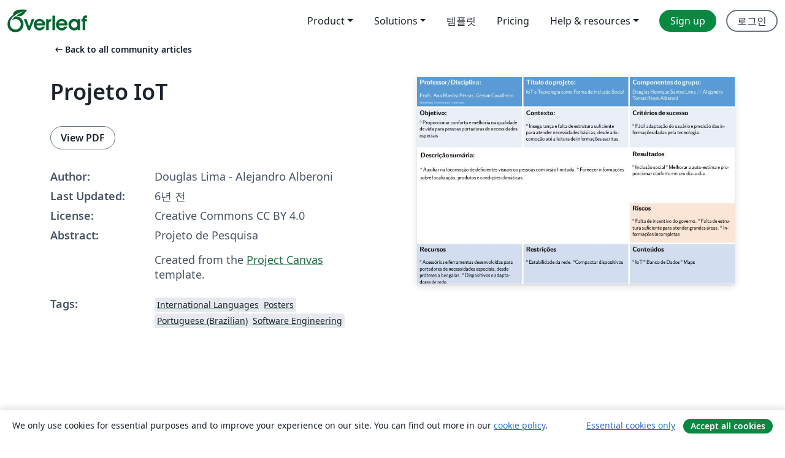

--- FILE ---
content_type: text/html; charset=utf-8
request_url: https://ko.overleaf.com/articles/projeto-iot/htnnvvsqsxcs
body_size: 10861
content:
<!DOCTYPE html><html lang="ko"><head><title translate="no">Projeto IoT - Overleaf, 온라인 LaTex 편집기</title><meta name="twitter:title" content="Projeto IoT"><meta name="og:title" content="Projeto IoT"><meta name="description" content="Projeto de Pesquisa
Created from the Project Canvas template."><meta itemprop="description" content="Projeto de Pesquisa
Created from the Project Canvas template."><meta itemprop="image" content="https://writelatex.s3.amazonaws.com/published_ver/11448.jpeg?X-Amz-Expires=14400&amp;X-Amz-Date=20260130T115528Z&amp;X-Amz-Algorithm=AWS4-HMAC-SHA256&amp;X-Amz-Credential=AKIAWJBOALPNFPV7PVH5/20260130/us-east-1/s3/aws4_request&amp;X-Amz-SignedHeaders=host&amp;X-Amz-Signature=074fee8de09931b475e8f0a555e2951ffb46277a60a0d60ef142289880fb4230"><meta name="image" content="https://writelatex.s3.amazonaws.com/published_ver/11448.jpeg?X-Amz-Expires=14400&amp;X-Amz-Date=20260130T115528Z&amp;X-Amz-Algorithm=AWS4-HMAC-SHA256&amp;X-Amz-Credential=AKIAWJBOALPNFPV7PVH5/20260130/us-east-1/s3/aws4_request&amp;X-Amz-SignedHeaders=host&amp;X-Amz-Signature=074fee8de09931b475e8f0a555e2951ffb46277a60a0d60ef142289880fb4230"><meta itemprop="name" content="Overleaf, the Online LaTeX Editor"><meta name="twitter:card" content="summary"><meta name="twitter:site" content="@overleaf"><meta name="twitter:description" content="사용하기 쉬운 온라인 LaTex 편집기. 설치 필요없음. 실시간 협업. 버전 관리. 수백 개의 LaTex 템플릿. 그리고 그 이상."><meta name="twitter:image" content="https://cdn.overleaf.com/img/ol-brand/overleaf_og_logo.png"><meta property="fb:app_id" content="400474170024644"><meta property="og:description" content="사용하기 쉬운 온라인 LaTex 편집기. 설치 필요없음. 실시간 협업. 버전 관리. 수백 개의 LaTex 템플릿. 그리고 그 이상."><meta property="og:image" content="https://cdn.overleaf.com/img/ol-brand/overleaf_og_logo.png"><meta property="og:type" content="website"><meta name="viewport" content="width=device-width, initial-scale=1.0, user-scalable=yes"><link rel="icon" sizes="32x32" href="https://cdn.overleaf.com/favicon-32x32.png"><link rel="icon" sizes="16x16" href="https://cdn.overleaf.com/favicon-16x16.png"><link rel="icon" href="https://cdn.overleaf.com/favicon.svg" type="image/svg+xml"><link rel="apple-touch-icon" href="https://cdn.overleaf.com/apple-touch-icon.png"><link rel="mask-icon" href="https://cdn.overleaf.com/mask-favicon.svg" color="#046530"><link rel="canonical" href="https://ko.overleaf.com/articles/projeto-iot/htnnvvsqsxcs"><link rel="manifest" href="https://cdn.overleaf.com/web.sitemanifest"><link rel="stylesheet" href="https://cdn.overleaf.com/stylesheets/main-style-1797d3b86e72e3b71ba5.css" id="main-stylesheet"><link rel="alternate" href="https://www.overleaf.com/articles/projeto-iot/htnnvvsqsxcs" hreflang="en"><link rel="alternate" href="https://cs.overleaf.com/articles/projeto-iot/htnnvvsqsxcs" hreflang="cs"><link rel="alternate" href="https://es.overleaf.com/articles/projeto-iot/htnnvvsqsxcs" hreflang="es"><link rel="alternate" href="https://pt.overleaf.com/articles/projeto-iot/htnnvvsqsxcs" hreflang="pt"><link rel="alternate" href="https://fr.overleaf.com/articles/projeto-iot/htnnvvsqsxcs" hreflang="fr"><link rel="alternate" href="https://de.overleaf.com/articles/projeto-iot/htnnvvsqsxcs" hreflang="de"><link rel="alternate" href="https://sv.overleaf.com/articles/projeto-iot/htnnvvsqsxcs" hreflang="sv"><link rel="alternate" href="https://tr.overleaf.com/articles/projeto-iot/htnnvvsqsxcs" hreflang="tr"><link rel="alternate" href="https://it.overleaf.com/articles/projeto-iot/htnnvvsqsxcs" hreflang="it"><link rel="alternate" href="https://cn.overleaf.com/articles/projeto-iot/htnnvvsqsxcs" hreflang="zh-CN"><link rel="alternate" href="https://no.overleaf.com/articles/projeto-iot/htnnvvsqsxcs" hreflang="no"><link rel="alternate" href="https://ru.overleaf.com/articles/projeto-iot/htnnvvsqsxcs" hreflang="ru"><link rel="alternate" href="https://da.overleaf.com/articles/projeto-iot/htnnvvsqsxcs" hreflang="da"><link rel="alternate" href="https://ko.overleaf.com/articles/projeto-iot/htnnvvsqsxcs" hreflang="ko"><link rel="alternate" href="https://ja.overleaf.com/articles/projeto-iot/htnnvvsqsxcs" hreflang="ja"><link rel="preload" href="https://cdn.overleaf.com/js/ko-json-0cb19c2cb07e6dce8797.js" as="script" nonce="9JAW7NfqtZaEMOZoxcdMIQ=="><script type="text/javascript" nonce="9JAW7NfqtZaEMOZoxcdMIQ==" id="ga-loader" data-ga-token="UA-112092690-1" data-ga-token-v4="G-RV4YBCCCWJ" data-cookie-domain=".overleaf.com" data-session-analytics-id="a2b415e5-066b-4e42-97db-18973791a758">var gaSettings = document.querySelector('#ga-loader').dataset;
var gaid = gaSettings.gaTokenV4;
var gaToken = gaSettings.gaToken;
var cookieDomain = gaSettings.cookieDomain;
var sessionAnalyticsId = gaSettings.sessionAnalyticsId;
if(gaid) {
    var additionalGaConfig = sessionAnalyticsId ? { 'user_id': sessionAnalyticsId } : {};
    window.dataLayer = window.dataLayer || [];
    function gtag(){
        dataLayer.push(arguments);
    }
    gtag('js', new Date());
    gtag('config', gaid, { 'anonymize_ip': true, ...additionalGaConfig });
}
if (gaToken) {
    window.ga = window.ga || function () {
        (window.ga.q = window.ga.q || []).push(arguments);
    }, window.ga.l = 1 * new Date();
}
var loadGA = window.olLoadGA = function() {
    if (gaid) {
        var s = document.createElement('script');
        s.setAttribute('async', 'async');
        s.setAttribute('src', 'https://www.googletagmanager.com/gtag/js?id=' + gaid);
        document.querySelector('head').append(s);
    } 
    if (gaToken) {
        (function(i,s,o,g,r,a,m){i['GoogleAnalyticsObject']=r;i[r]=i[r]||function(){
        (i[r].q=i[r].q||[]).push(arguments)},i[r].l=1*new Date();a=s.createElement(o),
        m=s.getElementsByTagName(o)[0];a.async=1;a.src=g;m.parentNode.insertBefore(a,m)
        })(window,document,'script','//www.google-analytics.com/analytics.js','ga');
        ga('create', gaToken, cookieDomain.replace(/^\./, ""));
        ga('set', 'anonymizeIp', true);
        if (sessionAnalyticsId) {
            ga('set', 'userId', sessionAnalyticsId);
        }
        ga('send', 'pageview');
    }
};
// Check if consent given (features/cookie-banner)
var oaCookie = document.cookie.split('; ').find(function(cookie) {
    return cookie.startsWith('oa=');
});
if(oaCookie) {
    var oaCookieValue = oaCookie.split('=')[1];
    if(oaCookieValue === '1') {
        loadGA();
    }
}
</script><meta name="ol-csrfToken" content="1RF9XgeR-P__cjVDB7YOQcSpY95v3DeML9GY"><meta name="ol-baseAssetPath" content="https://cdn.overleaf.com/"><meta name="ol-mathJaxPath" content="/js/libs/mathjax-3.2.2/es5/tex-svg-full.js"><meta name="ol-dictionariesRoot" content="/js/dictionaries/0.0.3/"><meta name="ol-usersEmail" content=""><meta name="ol-ab" data-type="json" content="{}"><meta name="ol-user_id"><meta name="ol-i18n" data-type="json" content="{&quot;currentLangCode&quot;:&quot;ko&quot;}"><meta name="ol-ExposedSettings" data-type="json" content="{&quot;isOverleaf&quot;:true,&quot;appName&quot;:&quot;Overleaf&quot;,&quot;adminEmail&quot;:&quot;support@overleaf.com&quot;,&quot;dropboxAppName&quot;:&quot;Overleaf&quot;,&quot;ieeeBrandId&quot;:15,&quot;hasAffiliationsFeature&quot;:true,&quot;hasSamlFeature&quot;:true,&quot;samlInitPath&quot;:&quot;/saml/ukamf/init&quot;,&quot;hasLinkUrlFeature&quot;:true,&quot;hasLinkedProjectFileFeature&quot;:true,&quot;hasLinkedProjectOutputFileFeature&quot;:true,&quot;siteUrl&quot;:&quot;https://www.overleaf.com&quot;,&quot;emailConfirmationDisabled&quot;:false,&quot;maxEntitiesPerProject&quot;:2000,&quot;maxUploadSize&quot;:52428800,&quot;projectUploadTimeout&quot;:120000,&quot;recaptchaSiteKey&quot;:&quot;6LebiTwUAAAAAMuPyjA4pDA4jxPxPe2K9_ndL74Q&quot;,&quot;recaptchaDisabled&quot;:{&quot;invite&quot;:true,&quot;login&quot;:false,&quot;passwordReset&quot;:false,&quot;register&quot;:false,&quot;addEmail&quot;:false},&quot;textExtensions&quot;:[&quot;tex&quot;,&quot;latex&quot;,&quot;sty&quot;,&quot;cls&quot;,&quot;bst&quot;,&quot;bib&quot;,&quot;bibtex&quot;,&quot;txt&quot;,&quot;tikz&quot;,&quot;mtx&quot;,&quot;rtex&quot;,&quot;md&quot;,&quot;asy&quot;,&quot;lbx&quot;,&quot;bbx&quot;,&quot;cbx&quot;,&quot;m&quot;,&quot;lco&quot;,&quot;dtx&quot;,&quot;ins&quot;,&quot;ist&quot;,&quot;def&quot;,&quot;clo&quot;,&quot;ldf&quot;,&quot;rmd&quot;,&quot;lua&quot;,&quot;gv&quot;,&quot;mf&quot;,&quot;yml&quot;,&quot;yaml&quot;,&quot;lhs&quot;,&quot;mk&quot;,&quot;xmpdata&quot;,&quot;cfg&quot;,&quot;rnw&quot;,&quot;ltx&quot;,&quot;inc&quot;],&quot;editableFilenames&quot;:[&quot;latexmkrc&quot;,&quot;.latexmkrc&quot;,&quot;makefile&quot;,&quot;gnumakefile&quot;],&quot;validRootDocExtensions&quot;:[&quot;tex&quot;,&quot;Rtex&quot;,&quot;ltx&quot;,&quot;Rnw&quot;],&quot;fileIgnorePattern&quot;:&quot;**/{{__MACOSX,.git,.texpadtmp,.R}{,/**},.!(latexmkrc),*.{dvi,aux,log,toc,out,pdfsync,synctex,synctex(busy),fdb_latexmk,fls,nlo,ind,glo,gls,glg,bbl,blg,doc,docx,gz,swp}}&quot;,&quot;sentryAllowedOriginRegex&quot;:&quot;^(https://[a-z]+\\\\.overleaf.com|https://cdn.overleaf.com|https://compiles.overleafusercontent.com)/&quot;,&quot;sentryDsn&quot;:&quot;https://4f0989f11cb54142a5c3d98b421b930a@app.getsentry.com/34706&quot;,&quot;sentryEnvironment&quot;:&quot;production&quot;,&quot;sentryRelease&quot;:&quot;eb6a02eeb6186a130ed7b7b0233256e1d7dde805&quot;,&quot;hotjarId&quot;:&quot;5148484&quot;,&quot;hotjarVersion&quot;:&quot;6&quot;,&quot;enableSubscriptions&quot;:true,&quot;gaToken&quot;:&quot;UA-112092690-1&quot;,&quot;gaTokenV4&quot;:&quot;G-RV4YBCCCWJ&quot;,&quot;propensityId&quot;:&quot;propensity-001384&quot;,&quot;cookieDomain&quot;:&quot;.overleaf.com&quot;,&quot;templateLinks&quot;:[{&quot;name&quot;:&quot;Journal articles&quot;,&quot;url&quot;:&quot;/gallery/tagged/academic-journal&quot;,&quot;trackingKey&quot;:&quot;academic-journal&quot;},{&quot;name&quot;:&quot;Books&quot;,&quot;url&quot;:&quot;/gallery/tagged/book&quot;,&quot;trackingKey&quot;:&quot;book&quot;},{&quot;name&quot;:&quot;Formal letters&quot;,&quot;url&quot;:&quot;/gallery/tagged/formal-letter&quot;,&quot;trackingKey&quot;:&quot;formal-letter&quot;},{&quot;name&quot;:&quot;Assignments&quot;,&quot;url&quot;:&quot;/gallery/tagged/homework&quot;,&quot;trackingKey&quot;:&quot;homework-assignment&quot;},{&quot;name&quot;:&quot;Posters&quot;,&quot;url&quot;:&quot;/gallery/tagged/poster&quot;,&quot;trackingKey&quot;:&quot;poster&quot;},{&quot;name&quot;:&quot;Presentations&quot;,&quot;url&quot;:&quot;/gallery/tagged/presentation&quot;,&quot;trackingKey&quot;:&quot;presentation&quot;},{&quot;name&quot;:&quot;Reports&quot;,&quot;url&quot;:&quot;/gallery/tagged/report&quot;,&quot;trackingKey&quot;:&quot;lab-report&quot;},{&quot;name&quot;:&quot;CVs and résumés&quot;,&quot;url&quot;:&quot;/gallery/tagged/cv&quot;,&quot;trackingKey&quot;:&quot;cv&quot;},{&quot;name&quot;:&quot;Theses&quot;,&quot;url&quot;:&quot;/gallery/tagged/thesis&quot;,&quot;trackingKey&quot;:&quot;thesis&quot;},{&quot;name&quot;:&quot;view_all&quot;,&quot;url&quot;:&quot;/latex/templates&quot;,&quot;trackingKey&quot;:&quot;view-all&quot;}],&quot;labsEnabled&quot;:true,&quot;wikiEnabled&quot;:true,&quot;templatesEnabled&quot;:true,&quot;cioWriteKey&quot;:&quot;2530db5896ec00db632a&quot;,&quot;cioSiteId&quot;:&quot;6420c27bb72163938e7d&quot;,&quot;linkedInInsightsPartnerId&quot;:&quot;7472905&quot;}"><meta name="ol-splitTestVariants" data-type="json" content="{&quot;hotjar-marketing&quot;:&quot;default&quot;}"><meta name="ol-splitTestInfo" data-type="json" content="{&quot;hotjar-marketing&quot;:{&quot;phase&quot;:&quot;release&quot;,&quot;badgeInfo&quot;:{&quot;tooltipText&quot;:&quot;&quot;,&quot;url&quot;:&quot;&quot;}}}"><meta name="ol-algolia" data-type="json" content="{&quot;appId&quot;:&quot;SK53GL4JLY&quot;,&quot;apiKey&quot;:&quot;9ac63d917afab223adbd2cd09ad0eb17&quot;,&quot;indexes&quot;:{&quot;wiki&quot;:&quot;learn-wiki&quot;,&quot;gallery&quot;:&quot;gallery-production&quot;}}"><meta name="ol-isManagedAccount" data-type="boolean"><meta name="ol-shouldLoadHotjar" data-type="boolean"></head><body class="website-redesign" data-theme="default"><a class="skip-to-content" href="#main-content">Skip to content</a><nav class="navbar navbar-default navbar-main navbar-expand-lg website-redesign-navbar" aria-label="Primary"><div class="container-fluid navbar-container"><div class="navbar-header"><a class="navbar-brand" href="/" aria-label="Overleaf"><div class="navbar-logo"></div></a></div><button class="navbar-toggler collapsed" id="navbar-toggle-btn" type="button" data-bs-toggle="collapse" data-bs-target="#navbar-main-collapse" aria-controls="navbar-main-collapse" aria-expanded="false" aria-label="Toggle 네비게이션"><span class="material-symbols" aria-hidden="true" translate="no">menu</span></button><div class="navbar-collapse collapse" id="navbar-main-collapse"><ul class="nav navbar-nav navbar-right ms-auto" role="menubar"><!-- loop over header_extras--><li class="dropdown subdued" role="none"><button class="dropdown-toggle" aria-haspopup="true" aria-expanded="false" data-bs-toggle="dropdown" role="menuitem" event-tracking="menu-expand" event-tracking-mb="true" event-tracking-trigger="click" event-segmentation="{&quot;item&quot;:&quot;product&quot;,&quot;location&quot;:&quot;top-menu&quot;}">Product</button><ul class="dropdown-menu dropdown-menu-end" role="menu"><li role="none"><a class="dropdown-item" role="menuitem" href="/about/features-overview" event-tracking="menu-click" event-tracking-mb="true" event-tracking-trigger="click" event-segmentation='{"item":"premium-features","location":"top-menu"}'>기능</a></li><li role="none"><a class="dropdown-item" role="menuitem" href="/about/ai-features" event-tracking="menu-click" event-tracking-mb="true" event-tracking-trigger="click" event-segmentation='{"item":"ai-features","location":"top-menu"}'>AI</a></li></ul></li><li class="dropdown subdued" role="none"><button class="dropdown-toggle" aria-haspopup="true" aria-expanded="false" data-bs-toggle="dropdown" role="menuitem" event-tracking="menu-expand" event-tracking-mb="true" event-tracking-trigger="click" event-segmentation="{&quot;item&quot;:&quot;solutions&quot;,&quot;location&quot;:&quot;top-menu&quot;}">Solutions</button><ul class="dropdown-menu dropdown-menu-end" role="menu"><li role="none"><a class="dropdown-item" role="menuitem" href="/for/enterprises" event-tracking="menu-click" event-tracking-mb="true" event-tracking-trigger="click" event-segmentation='{"item":"enterprises","location":"top-menu"}'>For business</a></li><li role="none"><a class="dropdown-item" role="menuitem" href="/for/universities" event-tracking="menu-click" event-tracking-mb="true" event-tracking-trigger="click" event-segmentation='{"item":"universities","location":"top-menu"}'>For universities</a></li><li role="none"><a class="dropdown-item" role="menuitem" href="/for/government" event-tracking="menu-click" event-tracking-mb="true" event-tracking-trigger="click" event-segmentation='{"item":"government","location":"top-menu"}'>For government</a></li><li role="none"><a class="dropdown-item" role="menuitem" href="/for/publishers" event-tracking="menu-click" event-tracking-mb="true" event-tracking-trigger="click" event-segmentation='{"item":"publishers","location":"top-menu"}'>For publishers</a></li><li role="none"><a class="dropdown-item" role="menuitem" href="/about/customer-stories" event-tracking="menu-click" event-tracking-mb="true" event-tracking-trigger="click" event-segmentation='{"item":"customer-stories","location":"top-menu"}'>Customer stories</a></li></ul></li><li class="subdued" role="none"><a class="nav-link subdued" role="menuitem" href="/latex/templates" event-tracking="menu-click" event-tracking-mb="true" event-tracking-trigger="click" event-segmentation='{"item":"templates","location":"top-menu"}'>템플릿</a></li><li class="subdued" role="none"><a class="nav-link subdued" role="menuitem" href="/user/subscription/plans" event-tracking="menu-click" event-tracking-mb="true" event-tracking-trigger="click" event-segmentation='{"item":"pricing","location":"top-menu"}'>Pricing</a></li><li class="dropdown subdued nav-item-help" role="none"><button class="dropdown-toggle" aria-haspopup="true" aria-expanded="false" data-bs-toggle="dropdown" role="menuitem" event-tracking="menu-expand" event-tracking-mb="true" event-tracking-trigger="click" event-segmentation="{&quot;item&quot;:&quot;help-and-resources&quot;,&quot;location&quot;:&quot;top-menu&quot;}">Help & resources</button><ul class="dropdown-menu dropdown-menu-end" role="menu"><li role="none"><a class="dropdown-item" role="menuitem" href="/learn" event-tracking="menu-click" event-tracking-mb="true" event-tracking-trigger="click" event-segmentation='{"item":"learn","location":"top-menu"}'>참고 문서</a></li><li role="none"><a class="dropdown-item" role="menuitem" href="/for/community/resources" event-tracking="menu-click" event-tracking-mb="true" event-tracking-trigger="click" event-segmentation='{"item":"help-guides","location":"top-menu"}'>Help guides</a></li><li role="none"><a class="dropdown-item" role="menuitem" href="/about/why-latex" event-tracking="menu-click" event-tracking-mb="true" event-tracking-trigger="click" event-segmentation='{"item":"why-latex","location":"top-menu"}'>Why LaTeX?</a></li><li role="none"><a class="dropdown-item" role="menuitem" href="/blog" event-tracking="menu-click" event-tracking-mb="true" event-tracking-trigger="click" event-segmentation='{"item":"blog","location":"top-menu"}'>블로그</a></li><li role="none"><a class="dropdown-item" role="menuitem" data-ol-open-contact-form-modal="contact-us" data-bs-target="#contactUsModal" href data-bs-toggle="modal" event-tracking="menu-click" event-tracking-mb="true" event-tracking-trigger="click" event-segmentation='{"item":"contact","location":"top-menu"}'><span>문의하기</span></a></li></ul></li><!-- logged out--><!-- register link--><li class="primary" role="none"><a class="nav-link" role="menuitem" href="/register" event-tracking="menu-click" event-tracking-action="clicked" event-tracking-trigger="click" event-tracking-mb="true" event-segmentation='{"page":"/articles/projeto-iot/htnnvvsqsxcs","item":"register","location":"top-menu"}'>Sign up</a></li><!-- login link--><li role="none"><a class="nav-link" role="menuitem" href="/login" event-tracking="menu-click" event-tracking-action="clicked" event-tracking-trigger="click" event-tracking-mb="true" event-segmentation='{"page":"/articles/projeto-iot/htnnvvsqsxcs","item":"login","location":"top-menu"}'>로그인</a></li><!-- projects link and account menu--></ul></div></div></nav><main class="gallery content content-page" id="main-content"><div class="container"><div class="row previous-page-link-container"><div class="col-lg-6"><a class="previous-page-link" href="/articles"><span class="material-symbols material-symbols-rounded" aria-hidden="true" translate="no">arrow_left_alt</span>Back to all community articles</a></div></div><div class="row"><div class="col-md-6 template-item-left-section"><div class="row"><div class="col-md-12"><div class="gallery-item-title"><h1 class="h2">Projeto IoT</h1></div></div></div><div class="row cta-links-container"><div class="col-md-12 cta-links"><a class="btn btn-secondary cta-link" href="/articles/projeto-iot/htnnvvsqsxcs.pdf" target="_blank" event-tracking-mb="true" event-tracking="gallery-download-pdf" event-tracking-trigger="click">View PDF</a></div></div><div class="template-details-container"><div class="template-detail"><div><b>Author:</b></div><div>Douglas Lima - Alejandro Alberoni</div></div><div class="template-detail"><div><b>Last Updated:</b></div><div><span data-bs-toggle="tooltip" data-bs-placement="bottom" data-timestamp-for-title="1568296964">6년 전</span></div></div><div class="template-detail"><div><b>License:</b></div><div>Creative Commons CC BY 4.0</div></div><div class="template-detail"><div><b>Abstract:</b></div><div class="gallery-abstract" data-ol-mathjax><p>Projeto de Pesquisa</p>
<p>Created from the <a href="/latex/templates/project-canvas/bmwzqcsgqqgh" rel="nofollow">Project Canvas</a> template.</p></div></div><div class="template-detail tags"><div><b>Tags:</b></div><div><div class="badge-link-list"><a class="badge-link badge-link-light" href="/gallery/tagged/international-languages"><span class="badge text-dark bg-light"><span class="badge-content" data-badge-tooltip data-bs-placement="bottom" data-bs-title="International Languages">International Languages</span></span></a><a class="badge-link badge-link-light" href="/gallery/tagged/poster"><span class="badge text-dark bg-light"><span class="badge-content" data-badge-tooltip data-bs-placement="bottom" data-bs-title="Posters">Posters</span></span></a><a class="badge-link badge-link-light" href="/gallery/tagged/portuguese-brazilian"><span class="badge text-dark bg-light"><span class="badge-content" data-badge-tooltip data-bs-placement="bottom" data-bs-title="Portuguese (Brazilian)">Portuguese (Brazilian)</span></span></a><a class="badge-link badge-link-light" href="/gallery/tagged/soft_eng"><span class="badge text-dark bg-light"><span class="badge-content" data-badge-tooltip data-bs-placement="bottom" data-bs-title="Software Engineering">Software Engineering</span></span></a></div></div></div></div></div><div class="col-md-6 template-item-right-section"><div class="entry"><div class="row"><div class="col-md-12"><div class="gallery-large-pdf-preview"><img src="https://writelatex.s3.amazonaws.com/published_ver/11448.jpeg?X-Amz-Expires=14400&amp;X-Amz-Date=20260130T115528Z&amp;X-Amz-Algorithm=AWS4-HMAC-SHA256&amp;X-Amz-Credential=AKIAWJBOALPNFPV7PVH5/20260130/us-east-1/s3/aws4_request&amp;X-Amz-SignedHeaders=host&amp;X-Amz-Signature=074fee8de09931b475e8f0a555e2951ffb46277a60a0d60ef142289880fb4230" alt="Projeto IoT"></div></div></div></div></div></div><div class="row section-row"><div class="col-md-12"><div class="begin-now-card"><div class="card card-pattern"><div class="card-body"><p class="dm-mono"><span class="font-size-display-xs"><span class="text-purple-bright">\begin</span><wbr><span class="text-green-bright">{</span><span>now</span><span class="text-green-bright">}</span></span></p><p>Discover why over 25 million people worldwide trust Overleaf with their work.</p><p class="card-links"><a class="btn btn-primary card-link" href="/register">Sign up for free</a><a class="btn card-link btn-secondary" href="/user/subscription/plans">Explore all plans</a></p></div></div></div></div></div></div></main><footer class="fat-footer hidden-print website-redesign-fat-footer"><div class="fat-footer-container"><div class="fat-footer-sections"><div class="footer-section" id="footer-brand"><a class="footer-brand" href="/" aria-label="Overleaf"></a></div><div class="footer-section"><h2 class="footer-section-heading">소개</h2><ul class="list-unstyled"><li><a href="/about">About us</a></li><li><a href="https://digitalscience.pinpointhq.com/">Careers</a></li><li><a href="/blog">블로그</a></li></ul></div><div class="footer-section"><h2 class="footer-section-heading">Solutions</h2><ul class="list-unstyled"><li><a href="/for/enterprises">For business</a></li><li><a href="/for/universities">For universities</a></li><li><a href="/for/government">For government</a></li><li><a href="/for/publishers">For publishers</a></li><li><a href="/about/customer-stories">Customer stories</a></li></ul></div><div class="footer-section"><h2 class="footer-section-heading">Learn</h2><ul class="list-unstyled"><li><a href="/learn/latex/Learn_LaTeX_in_30_minutes">Learn LaTeX in 30 minutes</a></li><li><a href="/latex/templates">템플릿</a></li><li><a href="/events/webinars">Webinars</a></li><li><a href="/learn/latex/Tutorials">Tutorials</a></li><li><a href="/learn/latex/Inserting_Images">How to insert images</a></li><li><a href="/learn/latex/Tables">How to create tables</a></li></ul></div><div class="footer-section"><h2 class="footer-section-heading">Pricing</h2><ul class="list-unstyled"><li><a href="/user/subscription/plans?itm_referrer=footer-for-indv">For individuals</a></li><li><a href="/user/subscription/plans?plan=group&amp;itm_referrer=footer-for-groups">For groups and organizations</a></li><li><a href="/user/subscription/plans?itm_referrer=footer-for-students#student-annual">For students</a></li></ul></div><div class="footer-section"><h2 class="footer-section-heading">Get involved</h2><ul class="list-unstyled"><li><a href="https://forms.gle/67PSpN1bLnjGCmPQ9">Let us know what you think</a></li></ul></div><div class="footer-section"><h2 class="footer-section-heading">도움말</h2><ul class="list-unstyled"><li><a href="/learn">참고 문서 </a></li><li><a href="/contact">Contact us </a></li><li><a href="https://status.overleaf.com/">Website status</a></li></ul></div></div><div class="fat-footer-base"><div class="fat-footer-base-section fat-footer-base-meta"><div class="fat-footer-base-item"><div class="fat-footer-base-copyright">© 2026 Overleaf</div><a href="/legal">Privacy and Terms</a><a href="https://www.digital-science.com/security-certifications/">Compliance</a></div><ul class="fat-footer-base-item list-unstyled fat-footer-base-language"><li class="dropdown dropup subdued language-picker" dropdown><button class="btn btn-link btn-inline-link" id="language-picker-toggle" dropdown-toggle data-ol-lang-selector-tooltip data-bs-toggle="dropdown" aria-haspopup="true" aria-expanded="false" aria-label="Select 언어" tooltip="언어" title="언어"><span class="material-symbols" aria-hidden="true" translate="no">translate</span>&nbsp;<span class="language-picker-text">한국어</span></button><ul class="dropdown-menu dropdown-menu-sm-width" role="menu" aria-labelledby="language-picker-toggle"><li class="dropdown-header">언어</li><li class="lng-option"><a class="menu-indent dropdown-item" href="https://www.overleaf.com/articles/projeto-iot/htnnvvsqsxcs" role="menuitem" aria-selected="false">English</a></li><li class="lng-option"><a class="menu-indent dropdown-item" href="https://cs.overleaf.com/articles/projeto-iot/htnnvvsqsxcs" role="menuitem" aria-selected="false">Čeština</a></li><li class="lng-option"><a class="menu-indent dropdown-item" href="https://es.overleaf.com/articles/projeto-iot/htnnvvsqsxcs" role="menuitem" aria-selected="false">Español</a></li><li class="lng-option"><a class="menu-indent dropdown-item" href="https://pt.overleaf.com/articles/projeto-iot/htnnvvsqsxcs" role="menuitem" aria-selected="false">Português</a></li><li class="lng-option"><a class="menu-indent dropdown-item" href="https://fr.overleaf.com/articles/projeto-iot/htnnvvsqsxcs" role="menuitem" aria-selected="false">Français</a></li><li class="lng-option"><a class="menu-indent dropdown-item" href="https://de.overleaf.com/articles/projeto-iot/htnnvvsqsxcs" role="menuitem" aria-selected="false">Deutsch</a></li><li class="lng-option"><a class="menu-indent dropdown-item" href="https://sv.overleaf.com/articles/projeto-iot/htnnvvsqsxcs" role="menuitem" aria-selected="false">Svenska</a></li><li class="lng-option"><a class="menu-indent dropdown-item" href="https://tr.overleaf.com/articles/projeto-iot/htnnvvsqsxcs" role="menuitem" aria-selected="false">Türkçe</a></li><li class="lng-option"><a class="menu-indent dropdown-item" href="https://it.overleaf.com/articles/projeto-iot/htnnvvsqsxcs" role="menuitem" aria-selected="false">Italiano</a></li><li class="lng-option"><a class="menu-indent dropdown-item" href="https://cn.overleaf.com/articles/projeto-iot/htnnvvsqsxcs" role="menuitem" aria-selected="false">简体中文</a></li><li class="lng-option"><a class="menu-indent dropdown-item" href="https://no.overleaf.com/articles/projeto-iot/htnnvvsqsxcs" role="menuitem" aria-selected="false">Norsk</a></li><li class="lng-option"><a class="menu-indent dropdown-item" href="https://ru.overleaf.com/articles/projeto-iot/htnnvvsqsxcs" role="menuitem" aria-selected="false">Русский</a></li><li class="lng-option"><a class="menu-indent dropdown-item" href="https://da.overleaf.com/articles/projeto-iot/htnnvvsqsxcs" role="menuitem" aria-selected="false">Dansk</a></li><li class="lng-option"><a class="menu-indent dropdown-item active" href="https://ko.overleaf.com/articles/projeto-iot/htnnvvsqsxcs" role="menuitem" aria-selected="true">한국어<span class="material-symbols dropdown-item-trailing-icon" aria-hidden="true" translate="no">check</span></a></li><li class="lng-option"><a class="menu-indent dropdown-item" href="https://ja.overleaf.com/articles/projeto-iot/htnnvvsqsxcs" role="menuitem" aria-selected="false">日本語</a></li></ul></li></ul></div><div class="fat-footer-base-section fat-footer-base-social"><div class="fat-footer-base-item"><a class="fat-footer-social x-logo" href="https://x.com/overleaf"><svg xmlns="http://www.w3.org/2000/svg" viewBox="0 0 1200 1227" height="25"><path d="M714.163 519.284L1160.89 0H1055.03L667.137 450.887L357.328 0H0L468.492 681.821L0 1226.37H105.866L515.491 750.218L842.672 1226.37H1200L714.137 519.284H714.163ZM569.165 687.828L521.697 619.934L144.011 79.6944H306.615L611.412 515.685L658.88 583.579L1055.08 1150.3H892.476L569.165 687.854V687.828Z"></path></svg><span class="visually-hidden">Overleaf on X</span></a><a class="fat-footer-social facebook-logo" href="https://www.facebook.com/overleaf.editor"><svg xmlns="http://www.w3.org/2000/svg" viewBox="0 0 666.66668 666.66717" height="25"><defs><clipPath id="a" clipPathUnits="userSpaceOnUse"><path d="M0 700h700V0H0Z"></path></clipPath></defs><g clip-path="url(#a)" transform="matrix(1.33333 0 0 -1.33333 -133.333 800)"><path class="background" d="M0 0c0 138.071-111.929 250-250 250S-500 138.071-500 0c0-117.245 80.715-215.622 189.606-242.638v166.242h-51.552V0h51.552v32.919c0 85.092 38.508 124.532 122.048 124.532 15.838 0 43.167-3.105 54.347-6.211V81.986c-5.901.621-16.149.932-28.882.932-40.993 0-56.832-15.528-56.832-55.9V0h81.659l-14.028-76.396h-67.631v-171.773C-95.927-233.218 0-127.818 0 0" fill="#0866ff" transform="translate(600 350)"></path><path class="text" d="m0 0 14.029 76.396H-67.63v27.019c0 40.372 15.838 55.899 56.831 55.899 12.733 0 22.981-.31 28.882-.931v69.253c-11.18 3.106-38.509 6.212-54.347 6.212-83.539 0-122.048-39.441-122.048-124.533V76.396h-51.552V0h51.552v-166.242a250.559 250.559 0 0 1 60.394-7.362c10.254 0 20.358.632 30.288 1.831V0Z" fill="#fff" transform="translate(447.918 273.604)"></path></g></svg><span class="visually-hidden">Overleaf on Facebook</span></a><a class="fat-footer-social linkedin-logo" href="https://www.linkedin.com/company/writelatex-limited"><svg xmlns="http://www.w3.org/2000/svg" viewBox="0 0 72 72" height="25"><g fill="none" fill-rule="evenodd"><path class="background" fill="#2867b2" d="M8 72h56a8 8 0 0 0 8-8V8a8 8 0 0 0-8-8H8a8 8 0 0 0-8 8v56a8 8 0 0 0 8 8"></path><path class="text" fill="#FFF" d="M62 62H51.316V43.802c0-4.99-1.896-7.777-5.845-7.777-4.296 0-6.54 2.901-6.54 7.777V62H28.632V27.333H38.93v4.67s3.096-5.729 10.453-5.729c7.353 0 12.617 4.49 12.617 13.777zM16.35 22.794c-3.508 0-6.35-2.864-6.35-6.397C10 12.864 12.842 10 16.35 10c3.507 0 6.347 2.864 6.347 6.397 0 3.533-2.84 6.397-6.348 6.397ZM11.032 62h10.736V27.333H11.033V62"></path></g></svg><span class="visually-hidden">Overleaf on LinkedIn</span></a></div></div></div></div></footer><section class="cookie-banner hidden-print hidden" aria-label="Cookie banner"><div class="cookie-banner-content">We only use cookies for essential purposes and to improve your experience on our site. You can find out more in our <a href="/legal#Cookies">cookie policy</a>.</div><div class="cookie-banner-actions"><button class="btn btn-link btn-sm" type="button" data-ol-cookie-banner-set-consent="essential">Essential cookies only</button><button class="btn btn-primary btn-sm" type="button" data-ol-cookie-banner-set-consent="all">Accept all cookies</button></div></section><div class="modal fade" id="contactUsModal" tabindex="-1" aria-labelledby="contactUsModalLabel" data-ol-contact-form-modal="contact-us"><div class="modal-dialog"><form name="contactForm" data-ol-async-form data-ol-contact-form data-ol-contact-form-with-search="true" role="form" aria-label="문의하기" action="/support"><input name="inbox" type="hidden" value="support"><div class="modal-content"><div class="modal-header"><h4 class="modal-title" id="contactUsModalLabel">연락하기</h4><button class="btn-close" type="button" data-bs-dismiss="modal" aria-label="닫기"><span aria-hidden="true"></span></button></div><div class="modal-body"><div data-ol-not-sent><div class="modal-form-messages"><div class="form-messages-bottom-margin" data-ol-form-messages-new-style="" role="alert"></div><div class="notification notification-type-error" hidden data-ol-custom-form-message="error_performing_request" role="alert" aria-live="polite"><div class="notification-icon"><span class="material-symbols" aria-hidden="true" translate="no">error</span></div><div class="notification-content text-left">Something went wrong. Please try again..</div></div></div><label class="form-label" for="contact-us-email-772">이메일</label><div class="mb-3"><input class="form-control" name="email" id="contact-us-email-772" required type="email" spellcheck="false" maxlength="255" value="" data-ol-contact-form-email-input></div><div class="form-group"><label class="form-label" for="contact-us-subject-772">제목</label><div class="mb-3"><input class="form-control" name="subject" id="contact-us-subject-772" required autocomplete="off" maxlength="255"><div data-ol-search-results-wrapper hidden><ul class="dropdown-menu contact-suggestions-dropdown show" data-ol-search-results aria-role="region" aria-label="Help articles matching your subject"><li class="dropdown-header"><a href="/learn/kb" target="_blank">지식 베이스</a>를 확신하셨습니까?</li><li><hr class="dropdown-divider"></li><div data-ol-search-results-container></div></ul></div></div></div><label class="form-label" for="contact-us-sub-subject-772">What do you need help with?</label><div class="mb-3"><select class="form-select" name="subSubject" id="contact-us-sub-subject-772" required autocomplete="off"><option selected disabled>Please select…</option><option>Using LaTeX</option><option>Using the Overleaf Editor</option><option>Using Writefull</option><option>Logging in or managing your account</option><option>Managing your subscription</option><option>Using premium features</option><option>Contacting the Sales team</option><option>Other</option></select></div><label class="form-label" for="contact-us-project-url-772">관련 프로젝트 URL (선택사항)</label><div class="mb-3"><input class="form-control" name="projectUrl" id="contact-us-project-url-772"></div><label class="form-label" for="contact-us-message-772">Let us know how we can help</label><div class="mb-3"><textarea class="form-control contact-us-modal-textarea" name="message" id="contact-us-message-772" required type="text"></textarea></div><div class="mb-3 d-none"><label class="visually-hidden" for="important-message">Important message</label><input class="form-control" name="important_message" id="important-message"></div></div><div class="mt-2" data-ol-sent hidden><h5 class="message-received">Message received</h5><p>Thanks for getting in touch. Our team will get back to you by email as soon as possible.</p><p>Email:&nbsp;<span data-ol-contact-form-thank-you-email></span></p></div></div><div class="modal-footer" data-ol-not-sent><button class="btn btn-primary" type="submit" data-ol-disabled-inflight event-tracking="form-submitted-contact-us" event-tracking-mb="true" event-tracking-trigger="click" event-segmentation="{&quot;location&quot;:&quot;contact-us-form&quot;}"><span data-ol-inflight="idle">Send message</span><span hidden data-ol-inflight="pending">발신 중&hellip;</span></button></div></div></form></div></div></body><script type="text/javascript" nonce="9JAW7NfqtZaEMOZoxcdMIQ==" src="https://cdn.overleaf.com/js/runtime-08e82478f7bb2bab22d4.js"></script><script type="text/javascript" nonce="9JAW7NfqtZaEMOZoxcdMIQ==" src="https://cdn.overleaf.com/js/27582-79e5ed8c65f6833386ec.js"></script><script type="text/javascript" nonce="9JAW7NfqtZaEMOZoxcdMIQ==" src="https://cdn.overleaf.com/js/35214-9965ed299d73b5630a19.js"></script><script type="text/javascript" nonce="9JAW7NfqtZaEMOZoxcdMIQ==" src="https://cdn.overleaf.com/js/8732-61de629a6fc4a719a5e1.js"></script><script type="text/javascript" nonce="9JAW7NfqtZaEMOZoxcdMIQ==" src="https://cdn.overleaf.com/js/11229-f88489299ead995b1003.js"></script><script type="text/javascript" nonce="9JAW7NfqtZaEMOZoxcdMIQ==" src="https://cdn.overleaf.com/js/bootstrap-4f14376a90dd8e8a34ae.js"></script><script type="text/javascript" nonce="9JAW7NfqtZaEMOZoxcdMIQ==" src="https://cdn.overleaf.com/js/27582-79e5ed8c65f6833386ec.js"></script><script type="text/javascript" nonce="9JAW7NfqtZaEMOZoxcdMIQ==" src="https://cdn.overleaf.com/js/35214-9965ed299d73b5630a19.js"></script><script type="text/javascript" nonce="9JAW7NfqtZaEMOZoxcdMIQ==" src="https://cdn.overleaf.com/js/62382-f2ab3cf48ddf45e8cfc0.js"></script><script type="text/javascript" nonce="9JAW7NfqtZaEMOZoxcdMIQ==" src="https://cdn.overleaf.com/js/16164-b8450ba94d9bab0bbae1.js"></script><script type="text/javascript" nonce="9JAW7NfqtZaEMOZoxcdMIQ==" src="https://cdn.overleaf.com/js/45250-424aec613d067a9a3e96.js"></script><script type="text/javascript" nonce="9JAW7NfqtZaEMOZoxcdMIQ==" src="https://cdn.overleaf.com/js/24686-731b5e0a16bfe66018de.js"></script><script type="text/javascript" nonce="9JAW7NfqtZaEMOZoxcdMIQ==" src="https://cdn.overleaf.com/js/99612-000be62f228c87d764b4.js"></script><script type="text/javascript" nonce="9JAW7NfqtZaEMOZoxcdMIQ==" src="https://cdn.overleaf.com/js/8732-61de629a6fc4a719a5e1.js"></script><script type="text/javascript" nonce="9JAW7NfqtZaEMOZoxcdMIQ==" src="https://cdn.overleaf.com/js/26348-e10ddc0eb984edb164b0.js"></script><script type="text/javascript" nonce="9JAW7NfqtZaEMOZoxcdMIQ==" src="https://cdn.overleaf.com/js/56215-8bbbe2cf23164e6294c4.js"></script><script type="text/javascript" nonce="9JAW7NfqtZaEMOZoxcdMIQ==" src="https://cdn.overleaf.com/js/22204-a9cc5e83c68d63a4e85e.js"></script><script type="text/javascript" nonce="9JAW7NfqtZaEMOZoxcdMIQ==" src="https://cdn.overleaf.com/js/47304-61d200ba111e63e2d34c.js"></script><script type="text/javascript" nonce="9JAW7NfqtZaEMOZoxcdMIQ==" src="https://cdn.overleaf.com/js/97910-33b5ae496770c42a6456.js"></script><script type="text/javascript" nonce="9JAW7NfqtZaEMOZoxcdMIQ==" src="https://cdn.overleaf.com/js/84586-354bd17e13382aba4161.js"></script><script type="text/javascript" nonce="9JAW7NfqtZaEMOZoxcdMIQ==" src="https://cdn.overleaf.com/js/97519-6759d15ea9ad7f4d6c85.js"></script><script type="text/javascript" nonce="9JAW7NfqtZaEMOZoxcdMIQ==" src="https://cdn.overleaf.com/js/21164-d79443a8aa0f9ced18e5.js"></script><script type="text/javascript" nonce="9JAW7NfqtZaEMOZoxcdMIQ==" src="https://cdn.overleaf.com/js/99420-f66284da885ccc272b79.js"></script><script type="text/javascript" nonce="9JAW7NfqtZaEMOZoxcdMIQ==" src="https://cdn.overleaf.com/js/11229-f88489299ead995b1003.js"></script><script type="text/javascript" nonce="9JAW7NfqtZaEMOZoxcdMIQ==" src="https://cdn.overleaf.com/js/77474-c60464f50f9e7c4965bb.js"></script><script type="text/javascript" nonce="9JAW7NfqtZaEMOZoxcdMIQ==" src="https://cdn.overleaf.com/js/92439-14c18d886f5c8eb09f1b.js"></script><script type="text/javascript" nonce="9JAW7NfqtZaEMOZoxcdMIQ==" src="https://cdn.overleaf.com/js/771-6fd637f18e22581291a7.js"></script><script type="text/javascript" nonce="9JAW7NfqtZaEMOZoxcdMIQ==" src="https://cdn.overleaf.com/js/41735-273644c39fdda2479528.js"></script><script type="text/javascript" nonce="9JAW7NfqtZaEMOZoxcdMIQ==" src="https://cdn.overleaf.com/js/77565-9725177eabad7fd363b1.js"></script><script type="text/javascript" nonce="9JAW7NfqtZaEMOZoxcdMIQ==" src="https://cdn.overleaf.com/js/modules/v2-templates/pages/gallery-69cc2324179dc2ee1566.js"></script><script type="text/javascript" nonce="9JAW7NfqtZaEMOZoxcdMIQ==" src="https://cdn.overleaf.com/js/27582-79e5ed8c65f6833386ec.js"></script><script type="text/javascript" nonce="9JAW7NfqtZaEMOZoxcdMIQ==" src="https://cdn.overleaf.com/js/tracking-68d16a86768b7bfb2b22.js"></script></html>